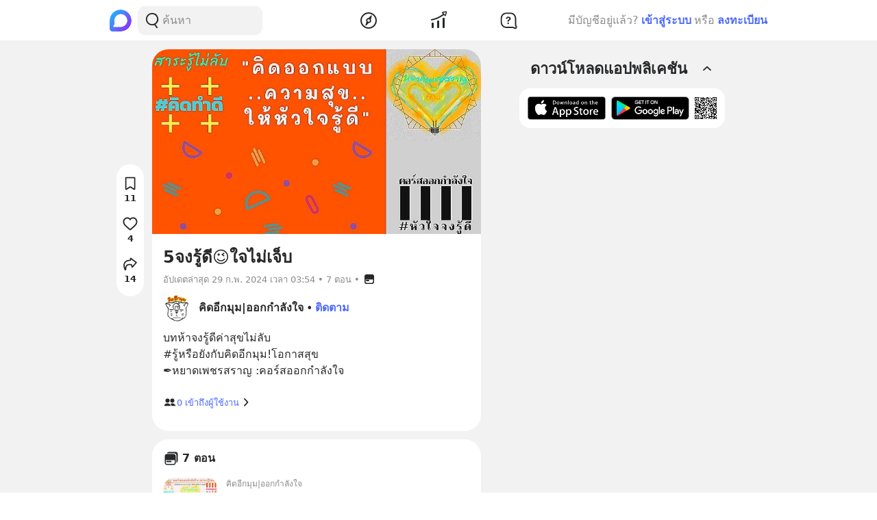

--- FILE ---
content_type: text/html; charset=utf-8
request_url: https://www.google.com/recaptcha/api2/aframe
body_size: 264
content:
<!DOCTYPE HTML><html><head><meta http-equiv="content-type" content="text/html; charset=UTF-8"></head><body><script nonce="Vpiu9yw5id8Cta-y3MbiPA">/** Anti-fraud and anti-abuse applications only. See google.com/recaptcha */ try{var clients={'sodar':'https://pagead2.googlesyndication.com/pagead/sodar?'};window.addEventListener("message",function(a){try{if(a.source===window.parent){var b=JSON.parse(a.data);var c=clients[b['id']];if(c){var d=document.createElement('img');d.src=c+b['params']+'&rc='+(localStorage.getItem("rc::a")?sessionStorage.getItem("rc::b"):"");window.document.body.appendChild(d);sessionStorage.setItem("rc::e",parseInt(sessionStorage.getItem("rc::e")||0)+1);localStorage.setItem("rc::h",'1769093936036');}}}catch(b){}});window.parent.postMessage("_grecaptcha_ready", "*");}catch(b){}</script></body></html>